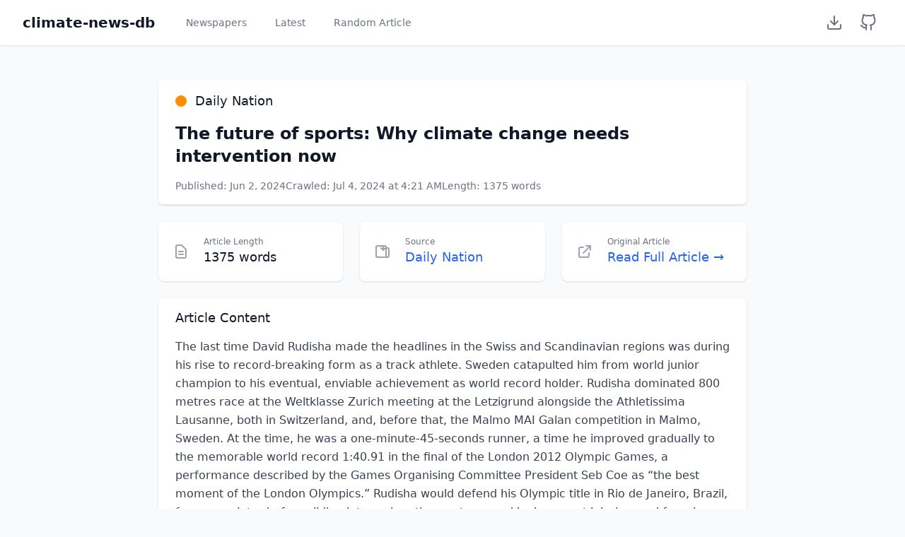

--- FILE ---
content_type: text/html; charset=utf-8
request_url: https://climate-news-db.com/article/15946
body_size: 9981
content:
<!doctype html>
<html lang="en">
  
<head>
    <meta charset="UTF-8" />
    <meta name="viewport" content="width=device-width, initial-scale=1.0" />
    <title>climate-news-db</title>
    <link rel="icon" type="image/x-icon" href="/static/favicon.ico" />
    <script src="https://cdn.tailwindcss.com"></script>

    
    <script async src="https://plausible.io/js/pa-rwcYIzNTVJO-HnnqzUVoT.js"></script>
    <script>
      window.plausible=window.plausible||function(){(plausible.q=plausible.q||[]).push(arguments)},plausible.init=plausible.init||function(i){plausible.o=i||{}};
      plausible.init()
    </script>
</head>

  <body class="bg-gray-50 min-h-screen">
    
<nav class="bg-white shadow-sm border-b">
  <div class="max-w-7xl mx-auto px-4 sm:px-6 lg:px-8">
    <div class="flex justify-between h-16">
      <div class="flex items-center space-x-8">
        <a
          href="/"
          class="text-xl font-semibold text-gray-900 hover:text-gray-700"
          >climate-news-db</a
        >
        <nav class="flex space-x-4">
          <a
            href="/"
            class="text-gray-500 hover:text-gray-700 px-3 py-2 rounded-md text-sm font-medium"
            >Newspapers</a
          >
          <a
            href="/latest"
            class="text-gray-500 hover:text-gray-700 px-3 py-2 rounded-md text-sm font-medium"
            >Latest</a
          >
          <a
            href="/random"
            class="text-gray-500 hover:text-gray-700 px-3 py-2 rounded-md text-sm font-medium"
            >Random Article</a
          >
        </nav>
      </div>
      <div class="flex items-center space-x-2">
        <a
          href="/download"
          class="text-gray-500 hover:text-gray-700 p-2"
          aria-label="Download Dataset"
        >
          <svg
            xmlns="http://www.w3.org/2000/svg"
            width="24"
            height="24"
            viewBox="0 0 24 24"
            fill="none"
            stroke="currentColor"
            stroke-width="2"
            stroke-linecap="round"
            stroke-linejoin="round"
          >
            <path d="M21 15v4a2 2 0 0 1-2 2H5a2 2 0 0 1-2-2v-4"></path>
            <polyline points="7 10 12 15 17 10"></polyline>
            <line x1="12" y1="15" x2="12" y2="3"></line>
          </svg>
        </a>
        <a
          href="https://github.com/ADGEfficiency/climate-news-db"
          target="_blank"
          rel="noopener noreferrer"
          class="text-gray-500 hover:text-gray-700 p-2"
          aria-label="GitHub Repository"
        >
          <svg
            xmlns="http://www.w3.org/2000/svg"
            width="24"
            height="24"
            viewBox="0 0 24 24"
            fill="none"
            stroke="currentColor"
            stroke-width="2"
            stroke-linecap="round"
            stroke-linejoin="round"
          >
            <path
              d="M9 19c-5 1.5-5-2.5-7-3m14 6v-3.87a3.37 3.37 0 0 0-.94-2.61c3.14-.35 6.44-1.54 6.44-7A5.44 5.44 0 0 0 20 4.77 5.07 5.07 0 0 0 19.91 1S18.73.65 16 2.48a13.38 13.38 0 0 0-7 0C6.27.65 5.09 1 5.09 1A5.07 5.07 0 0 0 5 4.77a5.44 5.44 0 0 0-1.5 3.78c0 5.42 3.3 6.61 6.44 7A3.37 3.37 0 0 0 9 18.13V22"
            ></path>
          </svg>
        </a>
      </div>
    </div>
  </div>
</nav>

    <main class="max-w-4xl mx-auto py-6 sm:px-6 lg:px-8">
      <div class="px-4 py-6 sm:px-0">
        
        <div class="bg-white shadow rounded-lg mb-6">
          <div class="px-6 py-4 border-b border-gray-200">
            <div class="flex items-center mb-4">
              <div
                class="w-4 h-4 rounded-full mr-3"
                style="background-color: #FF8D01"
              ></div>
              <span class="text-lg font-medium text-gray-900"
                >Daily Nation</span
              >
            </div>
            <h1 class="text-2xl font-bold text-gray-900 mb-4">
              The future of sports: Why climate change needs intervention now 
            </h1>
            <div class="flex flex-wrap gap-4 text-sm text-gray-500">
              <span>Published: Jun 2, 2024</span>
              <span
                >Crawled: Jul 4, 2024 at 4:21 AM</span
              >
              <span>Length: 1375 words</span>
            </div>
          </div>
        </div>
        
        <div class="grid grid-cols-1 md:grid-cols-3 gap-6 mb-6">
          <div class="bg-white overflow-hidden shadow rounded-lg">
            <div class="p-5">
              <div class="flex items-center">
                <div class="flex-shrink-0">
                  <svg
                    class="h-6 w-6 text-gray-400"
                    fill="none"
                    viewBox="0 0 24 24"
                    stroke="currentColor"
                  >
                    <path
                      stroke-linecap="round"
                      stroke-linejoin="round"
                      stroke-width="2"
                      d="M9 12h6m-6 4h6m2 5H7a2 2 0 01-2-2V5a2 2 0 012-2h5.586a1 1 0 01.707.293l5.414 5.414a1 1 0 01.293.707V19a2 2 0 01-2 2z"
                    />
                  </svg>
                </div>
                <div class="ml-5 w-0 flex-1">
                  <dl>
                    <dt class="text-xs font-medium text-gray-500 truncate">
                      Article Length
                    </dt>
                    <dd class="text-lg font-medium text-gray-900">
                      1375 words
                    </dd>
                  </dl>
                </div>
              </div>
            </div>
          </div>
          <div class="bg-white overflow-hidden shadow rounded-lg">
            <div class="p-5">
              <div class="flex items-center">
                <div class="flex-shrink-0">
                  <svg
                    class="h-6 w-6 text-gray-400"
                    fill="none"
                    viewBox="0 0 24 24"
                    stroke="currentColor"
                  >
                    <path
                      stroke-linecap="round"
                      stroke-linejoin="round"
                      stroke-width="2"
                      d="M19 20H5a2 2 0 01-2-2V6a2 2 0 012-2h10a2 2 0 012 2v1m2 13a2 2 0 01-2-2V7m2 13a2 2 0 002-2V9a2 2 0 00-2-2h-2m-4-3v6m0 0l-3-3m3 3l3-3"
                    />
                  </svg>
                </div>
                <div class="ml-5 w-0 flex-1">
                  <dl>
                    <dt class="text-xs font-medium text-gray-500 truncate">
                      Source
                    </dt>
                    <dd class="text-lg font-medium">
                      <a
                        href="https://nation.africa/kenya"
                        target="_blank"
                        class="text-blue-600 hover:text-blue-900"
                      >
                        Daily Nation
                      </a>
                    </dd>
                  </dl>
                </div>
              </div>
            </div>
          </div>
          <div class="bg-white overflow-hidden shadow rounded-lg">
            <div class="p-5">
              <div class="flex items-center">
                <div class="flex-shrink-0">
                  <svg
                    class="h-6 w-6 text-gray-400"
                    fill="none"
                    viewBox="0 0 24 24"
                    stroke="currentColor"
                  >
                    <path
                      stroke-linecap="round"
                      stroke-linejoin="round"
                      stroke-width="2"
                      d="M10 6H6a2 2 0 00-2 2v10a2 2 0 002 2h10a2 2 0 002-2v-4M14 4h6m0 0v6m0-6L10 14"
                    />
                  </svg>
                </div>
                <div class="ml-5 w-0 flex-1">
                  <dl>
                    <dt class="text-xs font-medium text-gray-500 truncate">
                      Original Article
                    </dt>
                    <dd class="text-lg font-medium">
                      <a
                        href="https://nation.africa/kenya/sports/athletics/the-future-of-sports-why-climate-change-needs-intervention-now--4644102"
                        target="_blank"
                        class="text-blue-600 hover:text-blue-900"
                        >Read Full Article →</a
                      >
                    </dd>
                  </dl>
                </div>
              </div>
            </div>
          </div>
        </div>
        
        <div class="bg-white shadow rounded-lg">
          <div class="px-6 py-4">
            <h3 class="text-lg leading-6 font-medium text-gray-900 mb-4">
              Article Content
            </h3>
            <div class="prose max-w-none text-gray-700 leading-relaxed">
              The last time David Rudisha made the headlines in the Swiss and Scandinavian regions was during his rise to record-breaking form as a track athlete. Sweden catapulted him from world junior champion to his eventual, enviable achievement as world record holder. Rudisha dominated 800 metres race at the Weltklasse Zurich meeting at the Letzigrund alongside the Athletissima Lausanne, both in Switzerland, and, before that, the Malmo MAI Galan competition in Malmo, Sweden.  At the time, he was a one-minute-45-seconds runner, a time he improved gradually to the memorable world record 1:40.91 in the final of the London 2012 Olympic Games, a performance described by the Games Organising Committee President Seb Coe as “the best moment of the London Olympics.” Rudisha would defend his Olympic title in Rio de Janeiro, Brazil, four years later before sliding into early retirement, nagged by incessant injuries, and focusing on his day job as a police officer.  But besides keeping law and order, the Kenyan track legend has also passionately taken up the role of championing the fight against environmental degradation and climate change, a role that has taken him back to Switzerland and Sweden over the last few days, destinations he was familiar with in his running days. In Geneva last week, the 35-year-old Rudisha attended the 77th World Health Organisation (WHO) Assembly where he was awarded special recognition by WHO Director-General Dr Tedros Adhanom Ghebreyesus. In the citation, the “Director-General’s Health Champions 2024 Award” recognised Rudisha for his “outstanding leadership and action in community health promotion and advocacy on controlling air pollution.” The WHO boss also appreciated Rudisha’s participation in the fifth edition of the “Walk the Talk: Health for All Challenge” initiative that was also attended by Kenya’s Health Cabinet Secretary Susan Nakhumicha, Kenya’s Ambassador to Geneva Fouzia Abbas, Acting Director General for Health Dr Patrick Amoth and Athletics Kenya President Jackson Tuwei, who is also World Athletics’ Vice President. Other dignitaries in the Geneva gathering included International Olympic Committee (IOC) President Thomas Bach and Spain’s six-time NBA All-star player Pau Gasol who starred with the Memphis Grizzlies, LA Lakers, Chicago Bulls, San Antonio Spurs and Milwaukee Bucks at the height of his NBA career. Also present was Susannah Rodgers, Great Britain’s Paralympics star and winner of 17 international para gold medals and currently an advocate of inclusion and diversity.  Since his retirement, Rudisha has actively joined in Athletics Kenya’s and World Athletics’ efforts to mitigate the effects of climate change. “Climate change is affecting everyone all around the world and the effects are there for us to see – we are all affected in one way or another,” he said on telephone from Stockholm. “You have seen the recent floods in Kenya, for instance, and also at the Tokyo Olympic Games, the marathon races had to be shifted from Tokyo to Sapporo because the conditions in Tokyo were extraordinarily hot,” he explained. “Climate change is affecting sports and we have to do something about it,” added Rudisha who started his elite running career under the wings of Irish missionary, Brother Colm O’Connel, while at Elgeyo Marakwet’s St Francis Kimuron Secondary School. It was while in high school that he featured in his early travels as an athlete, flying to Malmo in 2007 and winning the 800m race at the Malmo MAI Galan meet in 1:45.10. It was his first international competition after winning the World Junior Championships title (in 1:47.40) at the Chaoyang Sports Centre in Beijing in 2006. “Coming back to Sweden brings back great memories because it was in Sweden that I won my first race in Europe while still in school at a meeting in the small city of Malmo. It was after this that I was introduced to bigger meetings like Lausanne (Athletissima Lausanne),” he reflected on Sunday. “To come back here (Sweden) in a different role in sport is great for me because it is sport that built me and I have to give something back to sport.” Rudisha observes that comparing his days in Iten to current times, the effects of global warming are obvious in Elgeyo Marakwet County.  “Those days, Iten was extremely cold and we could feel it in training, but these days, you can walk around in Iten in the morning in a T-shirt… that is not good for sport and that demonstrates that global warming is real and we have to do something about it for the love of sport,” observed Rudisha who was also a Special Ambassador at this year’s World Athletics Indoor Championships in Glasgow, Scotland, in March. Read: Use sports as a platform to fight climate change At the Geneva gatherings, Athletics Kenya (AK) and the Swedish Athletics Association announced a new initiative to deepen their collaboration on sustainability and climate change action in athletics. In a press statement, the two federations announced that the initiative “builds on their successful partnership established during the United Nations Stockholm&#43;50 Conference in 2022 and reinforces their commitment as signatories of the United Nations Framework Convention on Climate Change (UNFCCC) Sports for Climate Action Framework.” The partnership is aimed at promoting sustainability within the global athletics community as part of the World Athletics Sustainability Strategy and is delivered through “Athletics for a better world standard” initiative.  “In an exciting development, three new air quality sensors have been installed by the Adidas Stockholm Marathon along the Adidas Stockholm marathon route with technical support from the Stockholm Environment Institute (SEI), the United Nations Environment Programme (UNEP) and SLB-analys to monitor air quality during the 2024 Adidas Stockholm Marathon,” the statement announced. “This marks the second World Athletics sanctioned marathon to feature real-time air quality monitoring, following the Nairobi City Marathon in 2022 and 2023.” “We are very pleased that for the first time, we will be able to monitor air quality conditions during this year’s Adidas Stockholm marathon,” Axel Lönnqvist from the Marathongruppen, the organisers of the Adidas Stockholm Marathon, said on Saturday. “This will give assurance to our runners on the air quality conditions during the race.” The President of the Swedish Athletic Association, Johan Storåkers, who is also the Deputy Mayor of the Municipality Sundbyberg with special responsibility for sports and culture, noted: “I am pleased to support this initiative on air quality monitoring to make Adidas Stockholm marathon meet World athletics standards and thank Athletics Kenya for the collaboration.” In their aggressive campaign to monitor air quality, Athletics Kenya, UNEP, and SEI’s Africa Centre deployed air quality sensors in 14 sports stadia and facilities across six African countries over the past three years. The initiative provides real-time air pollution data to sports administrators and city authorities, enhancing the health and safety of athletes and spectators alike. Athletics Kenya and the Swedish Athletic Association hope to inspire sustainability actions by other athletic federations across the world. “This is a milestone for the two federations (Swedish Athletics and Athletics Kenya) to champion and provide sports leadership on air quality, climate and environmental actions. We are also happy to join in witnessing the Stockholm super Athletics weekend comprising of the Adidas Stockholm marathon, Wanda Stockholm Diamond League and mini-marathon,” Tuwei said after, alongside Rudisha and AK official Maxwell Nyamu, also witnessing Kenya dominate Saturday’s Stockholm Marathon races. Kenya’s Marion Kibor (two hours, 31 minutes and 46 seconds) won the women’s race with Ivyne Jeruto (2:34:01) finishing third behind Ethiopia’s Sifan Melaku (2:32:54). Another Kenyan, Lina Jepkemoi (2:37:44) was fifth. It was a clean sweep in the men’s race with Kenyans occupying the top five positions through Fredrick Kibii (2:14:17), Robert Ngeno (2:14:30), Bernard Kipkorir (2:15:41), Kennedy Kipyeko (2:15:53) and Abednego Cheruiyot (2:16:46). Angeline Kavindu Musili, Kenya’s Ambassador to Sweden with accreditation to Denmark, Norway, Finland, Iceland, Estonia, Latvia and Lithuania, was also present to celebrate the success of the Kenyan athletes. Prof. Måns Nilsson, Executive Director of the Stockholm Environment Institute, said current calamities point to the need for a more aggressive campaign in the fight against climate change. “In recent times, we have seen more frequent climate hazards, including flooding in East Africa and Brazil, and record-breaking temperatures leading to summer heatwaves, all signs that the impact of climate change is now more visible than before. This calls for urgent action, and the sports community must be at the forefront of action,” he said. This initiative between AK, UNEP, SEI and the Swedish represents a significant step forward in integrating sustainability and climate action into the world of athletics, setting a precedent for other sports organizations worldwide, the officials in Stockholm noted.
            </div>
          </div>
        </div>
        
        <div class="mt-6 bg-white shadow rounded-lg">
          <div class="px-6 py-4">
            <h3 class="text-lg leading-6 font-medium text-gray-900 mb-4">
              Article Details
            </h3>
            <dl class="grid grid-cols-1 gap-x-4 gap-y-4 sm:grid-cols-2">
              <div>
                <dt class="text-sm font-medium text-gray-500">Article ID</dt>
                <dd class="mt-1 text-sm text-gray-900">15946</dd>
              </div>
              <div>
                <dt class="text-sm font-medium text-gray-500">Article Name</dt>
                <dd class="mt-1 text-sm text-gray-900">
                  the-future-of-sports-why-climate-change-needs-intervention-now--4644102
                </dd>
              </div>
              <div>
                <dt class="text-sm font-medium text-gray-500">
                  Date Published
                </dt>
                <dd class="mt-1 text-sm text-gray-900">
                  Jun 2, 2024
                </dd>
              </div>
              <div>
                <dt class="text-sm font-medium text-gray-500">Date Crawled</dt>
                <dd class="mt-1 text-sm text-gray-900">
                  Jul 4, 2024 at 4:21 AM
                </dd>
              </div>
              <div>
                <dt class="text-sm font-medium text-gray-500">
                  Newspaper Website
                </dt>
                <dd class="mt-1 text-sm">
                  <a
                    href="https://nation.africa/kenya"
                    target="_blank"
                    class="text-blue-600 hover:text-blue-900"
                    >nation.africa/kenya</a
                  >
                </dd>
              </div>
              <div>
                <dt class="text-sm font-medium text-gray-500">Original URL</dt>
                <dd class="mt-1 text-sm">
                  <a
                    href="https://nation.africa/kenya/sports/athletics/the-future-of-sports-why-climate-change-needs-intervention-now--4644102"
                    target="_blank"
                    class="text-blue-600 hover:text-blue-900 break-all"
                    >https://nation.africa/kenya/sports/athletics/the-future-of-sports-why-climate-change-needs-intervention-now--4644102</a
                  >
                </dd>
              </div>
            </dl>
          </div>
        </div>
      </div>
    </main>
    
<footer class="bg-white border-t mt-auto">
    <div class="max-w-7xl mx-auto py-6 px-4 sm:px-6 lg:px-8">
        <div class="text-center space-y-2">
            <p class="text-sm text-gray-600">
                Made with ❤️ by <a href="https://www.datasciencesouth.com/" class="text-blue-600 hover:text-blue-800">Data Science South</a>
            </p>
            <p class="text-sm text-gray-600">
                Source on <a href="https://github.com/ADGEfficiency/climate-news-db" class="text-blue-600 hover:text-blue-800">GitHub</a>
            </p>
        </div>
    </div>
</footer>

  </body>
</html>
